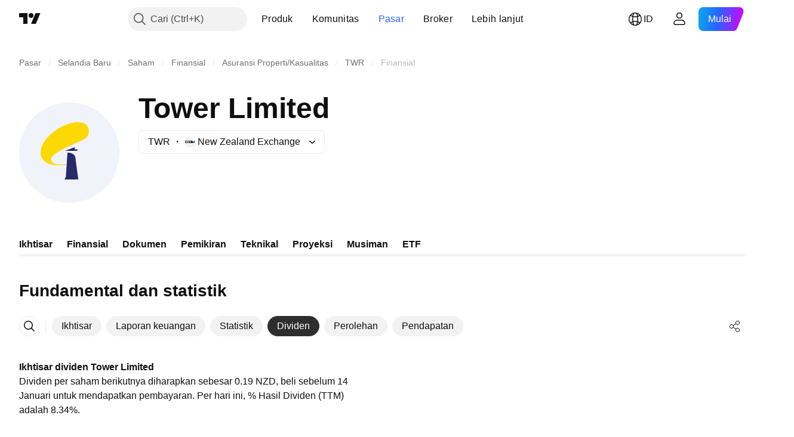

--- FILE ---
content_type: image/svg+xml
request_url: https://s3-symbol-logo.tradingview.com/source/NZX.svg
body_size: 138
content:
<!-- by TradingView --><svg width="18" height="18" viewBox="0 0 18 18" xmlns="http://www.w3.org/2000/svg"><rect width="18" height="18" rx="9" fill="#F0F3FA"/><path d="M12.6 7H17l-2.2 2-2.2-2Z" fill="#fff"/><path d="M12.6 11H17l-2.2-2-2.2 2Z" fill="#3397D3"/><path d="m17 7-2.2 2 2.2 2V7Z" fill="#0061A2"/><path d="M17 11V7H1v4h16ZM1.13 7.12h15.74v3.76H1.13V7.12Z" fill="#0061A2"/><path d="M1 7h11.6l2.2 2-2.2 2H1V7Z"/><path d="M4 10.38 2.67 9v1.4h-1V7.61h1L4 9v-1.4h1v2.77H4ZM5.33 10.38v-.61l1.51-1.54h-1.5v-.61H8v.61L6.5 9.77H8v.61H5.33ZM10.67 10.38 10 9.53l-.67.85h-1L9.5 9 8.33 7.62h1l.67.76.67-.76h1L10.5 9l1.17 1.38h-1Z" fill="#fff"/></svg>

--- FILE ---
content_type: image/svg+xml
request_url: https://s3-symbol-logo.tradingview.com/tower-ltd-npv--big.svg
body_size: 124
content:
<!-- by TradingView --><svg width="56" height="56" viewBox="0 0 56 56" xmlns="http://www.w3.org/2000/svg"><path fill="#F0F3FA" d="M0 0h56v56H0z"/><path d="M25.7 27h6.83v-.8h-1.51V25l-5.32 2Zm1.3 1-.9 13.58-.78 1.42h7.73L31.4 30.65C31.27 29.77 30.22 28 27 28Z" fill="#252B69"/><path d="M26 34.6v.4h-5.38C16.57 35 12 32.21 12 28.58c0-3.64 1.18-6.8 5.84-11S28.42 11 32.63 11c4.2 0 6.37 1.86 6.37 5.25 0 2.72-2.53 4.37-3.8 4.85l-6.78 3.07c-3.53 1.51-10.58 5.1-10.58 7.44 0 2.32 2.59 2.96 3.88 2.99H26Z" fill="#FCD905"/></svg>